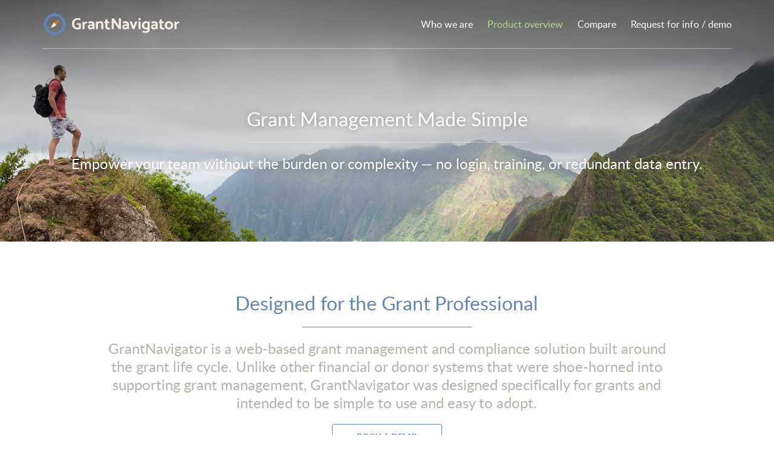

--- FILE ---
content_type: text/html; charset=utf-8
request_url: https://www.grantnavigator.com/overview
body_size: 4127
content:
<!DOCTYPE html>

<html lang="en">
  <head>
    <meta name="viewport" content="width=device-width, initial-scale=1, minimum-scale=1, maximum-scale=2">
    <title>GrantNavigator - Innovative Solutions For Grant Recipients</title>
    <meta name="csrf-param" content="authenticity_token" />
<meta name="csrf-token" content="szcMskJ1ib9X_07z4-V6ixpwzl09P0dqRlDbfdZvWWM-oCcqjHzHYHG9TroHwH-031MCdJtO6NxewT56eD1bJA" />
    
    <link rel="icon" type="image/x-icon" href="/assets/favicon-b130efeb2d29cf617bb91cad5af39e55e133ec757a78020e753195acad68344f.ico" />
    <link rel="stylesheet" href="/assets/application-ba3a77b223077e949d016d3b019f20ceefe49411faae2c698419e8753c4a48e4.css" media="all" />
    <script src="/assets/application-fe69a124e42b3d7c1dd048a6f1b103c2cf882914bec26bcf0261314588462f7e.js" defer="defer"></script>
  </head>

  <body>
    <div class="hero__image hero__image--overview"></div>

<header class="hero hero--overview">
  <div class="container">
    <nav class="navbar">
      <a href="/">
        <img class="navbar__logo" height="40" src="/assets/grant_navigator_logo-5d940a7fa6d520c571996e5d66eb48c86c956e9f5e5a043d67e71df4427a70d6.svg" />
</a>      <input class="hidden" id="mobile-menu" type="checkbox" />
      <label class="navbar__mobile" for="mobile-menu"></label>
      <ul class="navbar__menu">
        <li class=""><a class="navbar__link" href="/about">Who we are</a></li>
        <li class="active"><a class="navbar__link" href="/overview">Product overview</a></li>
        <li class=""><a class="navbar__link" href="/compare">Compare</a></li>
        <li class=""><a class="navbar__link" href="/request_info">Request for info / demo</a></li>
      </ul>
    </nav>
  </div>

    <div class="hero__content">
    <div class="container">
      <div class="hero__copy">
        <h1>
          <span class="border-bottom">Grant Management Made Simple</span>
        </h1>
        <h2>Empower your team without the burden or complexity &mdash; no login, training, or redundant data entry.</h2>
      </div>
    </div>
  </div>

</header>


    <main class="page">
      

<section class="section section--copy container">
  <div class="row">
    <article class="col-sm-10 col-sm-offset-1">
      <header>
        <h1 class="section__header">Designed for the Grant Professional</h1>
        <hr />
        <h2 class="section__subheader">GrantNavigator is a web-based grant management and compliance solution built around the grant life cycle. Unlike other financial or donor systems that were shoe-horned into supporting grant management, GrantNavigator was designed specifically for grants and intended to be simple to use and easy to adopt.</h2>
      </header>
      <a class="btn btn--large btn--primary--bordered" href="/request_info">Book a demo</a>
      <p>&nbsp;</p>
    </article>
    <article class="col-sm-10 col-sm-offset-1">
      <header>
        <h3 class="section__header">Which version is right for you?</h3>
        <hr />
        <p class="section__subheader">GrantNavigator has been designed to be scalable in both functionality and price to meet the needs and the budget constraints of any organization.</p>
      </header>
    </article>
  </div>
  <div class="flexbox">
    <article class="col-md-6 comparison comparison--express">
      <h3 class="comparison__header">Express</h3>
      <div class="comparison__subheader">Complete solution for smaller organizations and tighter budgets</div>
      <div class="comparison__description">Express is ideal for smaller organizations with limited grant staff and a tighter budget looking for an affordable but comprehensive solution for the full grant life cycle.</div>
      <a class="btn btn--primary--bordered" href="/compare">Compare</a>
    </article>
    <article class="col-md-6 comparison comparison--premium">
      <h3 class="comparison__header">Premium</h3>
      <div class="comparison__subheader">The power of Express plus easy-to-use configuration tools</div>
      <div class="comparison__description">The full power of Express with the addition of simple configuration tools to make GrantNavigator your management system. Premium is popular with larger, decentralized organizations struggling to drive management and compliance efforts.</div>
      <a class="btn btn--primary--bordered" href="/compare">Compare</a>
    </article>
  </div>
</section>
<section class="section section--copy container">
  <div class="row">
    <header class="col-sm-10 col-sm-offset-1">
      <h1 class="section__header">Common questions</h1>
      <hr />
      <h2 class="section__subheader">The stuff that you’ve been asking about</h2>
    </header>
  </div>
  <div class="row faq">
    <div class="col-sm-6 col-sm-offset-3 col-md-5 col-md-offset-4">
      <article>
        <input class="faq__checkbox" id="faq-1" type="checkbox" />
        <label class="faq__header icon--chevron-down" for="faq-1">Do we really need a grant management system?</label>
        <div class="faq__content">The short answer... it depends. If you’re managing less than a handful of grants, most of which are not Federal or State programs, and have never had a problem during a compliance audit, the best answer for you may in fact be a simple home grown Access database or creative combination of Excel and some shared directories. And it’s not uncommon for us to recommend just that to a prospect asking this question. But as grant volume increases, compliance requirements become more involved, and the penalties for mismanagement become more severe, internal controls become critical... both to your organization and to the agencies weighing your grants applications and reviewing your annual audits. GrantNavigator offers internal controls & credibility in a simple and affordable platform.
        </div>
      </article>
      <article>
        <input class="faq__checkbox" id="faq-2" type="checkbox" />
        <label class="faq__header icon--chevron-down" for="faq-2">Can we afford a grant management system?</label>
        <div class="faq__content">
          In a word... yes. We pride ourselves on our pricing policy. Our pricing philosophy is simple:
          <ul class="list">
            <li>The customer should pay only for what they need, and</li>
            <li>Our pricing should reflect our costs, not “what the customer is willing to pay”.</li>
          </ul>
          Many of our competitors charge based on arbitrary factors such as the dollar value of your grant portfolio, the population of your city, county or college, or other criteria not tied to actual development or hosting costs.. None of these factors impact the cost of designing, delivering or supporting grant software, and we believe they are therefore inappropriate. Your price depends upon the version of the software you need, the number of licenses you need, and the number of grants managed in the system. We offer fixed prices for larger organizations ensuring that costs don’t escalate with higher grant volumes, and we offer lower “per unit” pricing for smaller organizations with smaller needs. Clients are not locked into one model and may move up and down the pricing scale as their needs change over time.
        </div>
      </article>
      <article>
        <input class="faq__checkbox" id="faq-3" type="checkbox" />
        <label class="faq__header icon--chevron-down" for="faq-3">What does a typical GrantNavigator client look like?</label>
        <div class="faq__content">
          AFI’s clients include colleges and private universities, cities and counties, school districts and non-profits. We have small towns and private universities managing only a handful of grants, to the largest colleges in the country managing thousands of grant funded projects. While the system will scale to meet clients all along that spectrum, the typical client is managing between 15 and 40 awarded grants per year, with mix of government and foundation funding. Most have a dedicated Grant Coordinator and are typically coming to us because:
          <ul class="list">
            <li>they’ve outgrown spreadsheets and Access databases</li>
            <li>they’ve experienced negative audit findings and have either returned funding or are concerned about the viability of their future applications without the credibility offered by strong internal controls</li>
            <li>someone is retiring and taking with them most of the institutional knowledge that drove the success of their program, and either the person leaving wants to build a knowledge base, or the incoming person wishes they had one.
            </li>
          </ul>
        </div>
      </article>
      <article>
        <input class="faq__checkbox" id="faq-4" type="checkbox" />
        <label class="faq__header icon--chevron-down" for="faq-4">What is involved in implementation?</label>
        <div class="faq__content">Our implementation process is one of things that truly sets GrantNavigator apart. Account setup and configuration can typically be completed in a matter of minutes. If you’re currently using another database (whether homegrown or purchased) to track your data, then you’re already 90% of the way there. Most programs provide tools for simple data export. Assuming you have access to that data, our staff will manually create your projects and grants in the system, upload your data, and even schedule your remaining reporting deadlines in the system. So when we schedule your training, you’ll be trained in the context of your own data in your fully implemented system, with functional dashboards and available reports on day 1. If it takes a little longer for you to compile that data, no worries. We operate on your timetable, not ours.
        </div>
      </article>
      <article>
        <input class="faq__checkbox" id="faq-5" type="checkbox" />
        <label class="faq__header icon--chevron-down" for="faq-5">Does GrantNavigator track the data we need?</label>
        <div class="faq__content">Again, the simple answer is “yes”. When we first launched back in 2009, this was a harder question to answer. We collected dozens of data values throughout the multiple stages of the grant life cycle. Over the years, new fields were added here and there based on customer demand. Finally, we figured out that the real solution was to allow the client to simply manage those data fields on their own, and we launched Custom Field Management. While this configurability is only available in the Premium version, it essentially allows the client to make the GrantNavigator database whatever they want it to be. Custom Field Management truly makes GrantNavigator YOUR grant management system.</div>
      </article>
    </div>
  </div>
</section>

    </main>

    <footer>
  <div class="footer">
      <div class="footer__cta">
        <div class="footer__borders"></div>
        <article class="container">
          <h1>Would you like to know more?</h1>
          <h3>Schedule an online demonstration so we can show you around.</h3>
          <a class="btn footer__action" href="/request_info">Book a demo</a>
        </article>
        <div class="footer__borders"></div>
      </div>

    <div class="footer__menu">
      <nav class="container footer__container">
        <img class="footer__logo" height="40" src="/assets/grant_navigator_logo_white-683bccfc318b6478e5e444f49c42e22d1328ce144f144df5aa79443ec8c7c68e.svg" />
        <div>
          © 2009-2026 afisystems.com
        </div>
        <ul class="footer__links list--inline">
          <li>
            <a href="/about">Who we are</a>
          </li>
          <li>
            <a href="/overview">Product overview</a>
          </li>
          <li>
            <a href="/compare">Compare</a>
          </li>
          <li>
            <a href="/request_info">Request for info / demo</a>
          </li>
        </ul>
      </nav>
    </div>
  </div>
</footer>

  <script defer src="https://static.cloudflareinsights.com/beacon.min.js/vcd15cbe7772f49c399c6a5babf22c1241717689176015" integrity="sha512-ZpsOmlRQV6y907TI0dKBHq9Md29nnaEIPlkf84rnaERnq6zvWvPUqr2ft8M1aS28oN72PdrCzSjY4U6VaAw1EQ==" data-cf-beacon='{"version":"2024.11.0","token":"e34b940ffa9b4f73ad20744394d3281e","r":1,"server_timing":{"name":{"cfCacheStatus":true,"cfEdge":true,"cfExtPri":true,"cfL4":true,"cfOrigin":true,"cfSpeedBrain":true},"location_startswith":null}}' crossorigin="anonymous"></script>
</body>
</html>


--- FILE ---
content_type: text/css
request_url: https://www.grantnavigator.com/assets/application-ba3a77b223077e949d016d3b019f20ceefe49411faae2c698419e8753c4a48e4.css
body_size: 7671
content:
/*!
 * * Bootstrap v3.3.7 (http://getbootstrap.com)
 * * Copyright 2011-2016 Twitter, Inc.
 * * Licensed under MIT (https://github.com/twbs/bootstrap/blob/master/LICENSE)
 * */
/*!
 * * Generated using the Bootstrap Customizer (http://getbootstrap.com/customize/?id=f428902b10b6efd109d610aad7370a68)
 * * Config saved to config.json and https://gist.github.com/f428902b10b6efd109d610aad7370a68
 * */
/*!
 * * Bootstrap v3.3.7 (http://getbootstrap.com)
 * * Copyright 2011-2016 Twitter, Inc.
 * * Licensed under MIT (https://github.com/twbs/bootstrap/blob/master/LICENSE)
 * */
/*! normalize.css v3.0.3 | MIT License | github.com/necolas/normalize.css */
html {
  font-family: sans-serif;
  -webkit-text-size-adjust: 100%;
     -moz-text-size-adjust: 100%;
          text-size-adjust: 100%;
}

body {
  margin: 0;
}

article,
aside,
details,
figcaption,
figure,
footer,
header,
hgroup,
main,
menu,
nav,
section,
summary {
  display: block;
}

audio,
canvas,
progress,
video {
  display: inline-block;
  vertical-align: baseline;
}

audio:not([controls]) {
  display: none;
  height: 0;
}

[hidden],
template {
  display: none;
}

a {
  background-color: transparent;
}

a:active,
a:hover {
  outline: 0;
}

abbr[title] {
  border-bottom: 1px dotted;
}

b,
strong {
  font-weight: bold;
}

dfn {
  font-style: italic;
}

mark {
  background: #ff0;
  color: #000;
}

small {
  font-size: 80%;
}

sub,
sup {
  font-size: 75%;
  line-height: 0;
  position: relative;
  vertical-align: baseline;
}

sup {
  top: -0.5em;
}

sub {
  bottom: -0.25em;
}

img {
  border: 0;
}

svg:not(:root) {
  overflow: hidden;
}

figure {
  margin: 1em 40px;
}

hr {
  box-sizing: content-box;
  height: 0;
}

pre {
  overflow: auto;
}

code,
kbd,
pre,
samp {
  font-family: monospace, monospace;
  font-size: 1em;
}

button,
input,
optgroup,
select,
textarea {
  color: inherit;
  font: inherit;
  margin: 0;
}

button {
  overflow: visible;
}

button,
select {
  text-transform: none;
}

button,
html input[type=button],
input[type=reset],
input[type=submit] {
  -webkit-appearance: button;
     -moz-appearance: button;
          appearance: button;
  cursor: pointer;
}

button[disabled],
html input[disabled] {
  cursor: default;
}

button::-moz-focus-inner,
input::-moz-focus-inner {
  border: 0;
  padding: 0;
}

input {
  line-height: normal;
}

input[type=checkbox],
input[type=radio] {
  box-sizing: border-box;
  padding: 0;
}

input[type=number]::-webkit-inner-spin-button,
input[type=number]::-webkit-outer-spin-button {
  height: auto;
}

input[type=search] {
  -webkit-appearance: textfield;
     -moz-appearance: textfield;
          appearance: textfield;
  box-sizing: content-box;
}

input[type=search]::-webkit-search-cancel-button,
input[type=search]::-webkit-search-decoration {
  -webkit-appearance: none;
          appearance: none;
}

fieldset {
  border: 1px solid #c0c0c0;
  margin: 0 2px;
  padding: 0.35em 0.625em 0.75em;
}

legend {
  border: 0;
  padding: 0;
}

textarea {
  overflow: auto;
}

optgroup {
  font-weight: bold;
}

table {
  border-collapse: collapse;
  border-spacing: 0;
}

td,
th {
  padding: 0;
}

*,
*:before,
*:after {
  box-sizing: border-box;
}

html {
  font-size: 10px;
  tap-highlight-color: rgba(0, 0, 0, 0);
}

input,
button,
select,
textarea {
  font-family: inherit;
  font-size: inherit;
  line-height: inherit;
}

a {
  color: #337ab7;
  text-decoration: none;
}

a:hover,
a:focus {
  color: #23527c;
  text-decoration: underline;
}

a:focus {
  outline: 5px auto -webkit-focus-ring-color;
  outline-offset: -2px;
}

figure {
  margin: 0;
}

img {
  vertical-align: middle;
}

.img-responsive {
  display: block;
  max-width: 100%;
  height: auto;
}

hr {
  border: 0;
  border-top: 1px solid hsl(214, 35%, 54%);
  margin-bottom: 20px;
  margin-top: 20px;
  max-width: 280px;
}

.sr-only {
  position: absolute;
  width: 1px;
  height: 1px;
  margin: -1px;
  padding: 0;
  overflow: hidden;
  clip: rect(0, 0, 0, 0);
  border: 0;
}

.sr-only-focusable:active,
.sr-only-focusable:focus {
  position: static;
  width: auto;
  height: auto;
  margin: 0;
  overflow: visible;
  clip: auto;
}

[role=button] {
  cursor: pointer;
}

.container {
  margin-right: auto;
  margin-left: auto;
  padding-left: 10px;
  padding-right: 10px;
}

@media (min-width: 768px) {
  .container {
    width: 740px;
  }
}
@media (min-width: 992px) {
  .container {
    width: 960px;
  }
}
@media (min-width: 1200px) {
  .container {
    width: 1160px;
  }
}
.container-fluid {
  margin-right: auto;
  margin-left: auto;
  padding-left: 10px;
  padding-right: 10px;
}

.row {
  margin-left: -10px;
  margin-right: -10px;
}

.col-xs-1, .col-sm-1, .col-md-1, .col-lg-1, .col-xs-2, .col-sm-2, .col-md-2, .col-lg-2, .col-xs-3, .col-sm-3, .col-md-3, .col-lg-3, .col-xs-4, .col-sm-4, .col-md-4, .col-lg-4, .col-xs-5, .col-sm-5, .col-md-5, .col-lg-5, .col-xs-6, .col-sm-6, .col-md-6, .col-lg-6, .col-xs-7, .col-sm-7, .col-md-7, .col-lg-7, .col-xs-8, .col-sm-8, .col-md-8, .col-lg-8, .col-xs-9, .col-sm-9, .col-md-9, .col-lg-9, .col-xs-10, .col-sm-10, .col-md-10, .col-lg-10, .col-xs-11, .col-sm-11, .col-md-11, .col-lg-11, .col-xs-12, .col-sm-12, .col-md-12, .col-lg-12 {
  position: relative;
  min-height: 1px;
  padding-left: 10px;
  padding-right: 10px;
}

.col-xs-1, .col-xs-2, .col-xs-3, .col-xs-4, .col-xs-5, .col-xs-6, .col-xs-7, .col-xs-8, .col-xs-9, .col-xs-10, .col-xs-11, .col-xs-12 {
  float: left;
}

.col-xs-12 {
  width: 100%;
}

.col-xs-11 {
  width: 91.66666667%;
}

.col-xs-10 {
  width: 83.33333333%;
}

.col-xs-9 {
  width: 75%;
}

.col-xs-8 {
  width: 66.66666667%;
}

.col-xs-7 {
  width: 58.33333333%;
}

.col-xs-6 {
  width: 50%;
}

.col-xs-5 {
  width: 41.66666667%;
}

.col-xs-4 {
  width: 33.33333333%;
}

.col-xs-3 {
  width: 25%;
}

.col-xs-2 {
  width: 16.66666667%;
}

.col-xs-1 {
  width: 8.33333333%;
}

.col-xs-pull-12 {
  right: 100%;
}

.col-xs-pull-11 {
  right: 91.66666667%;
}

.col-xs-pull-10 {
  right: 83.33333333%;
}

.col-xs-pull-9 {
  right: 75%;
}

.col-xs-pull-8 {
  right: 66.66666667%;
}

.col-xs-pull-7 {
  right: 58.33333333%;
}

.col-xs-pull-6 {
  right: 50%;
}

.col-xs-pull-5 {
  right: 41.66666667%;
}

.col-xs-pull-4 {
  right: 33.33333333%;
}

.col-xs-pull-3 {
  right: 25%;
}

.col-xs-pull-2 {
  right: 16.66666667%;
}

.col-xs-pull-1 {
  right: 8.33333333%;
}

.col-xs-pull-0 {
  right: auto;
}

.col-xs-push-12 {
  left: 100%;
}

.col-xs-push-11 {
  left: 91.66666667%;
}

.col-xs-push-10 {
  left: 83.33333333%;
}

.col-xs-push-9 {
  left: 75%;
}

.col-xs-push-8 {
  left: 66.66666667%;
}

.col-xs-push-7 {
  left: 58.33333333%;
}

.col-xs-push-6 {
  left: 50%;
}

.col-xs-push-5 {
  left: 41.66666667%;
}

.col-xs-push-4 {
  left: 33.33333333%;
}

.col-xs-push-3 {
  left: 25%;
}

.col-xs-push-2 {
  left: 16.66666667%;
}

.col-xs-push-1 {
  left: 8.33333333%;
}

.col-xs-push-0 {
  left: auto;
}

.col-xs-offset-12 {
  margin-left: 100%;
}

.col-xs-offset-11 {
  margin-left: 91.66666667%;
}

.col-xs-offset-10 {
  margin-left: 83.33333333%;
}

.col-xs-offset-9 {
  margin-left: 75%;
}

.col-xs-offset-8 {
  margin-left: 66.66666667%;
}

.col-xs-offset-7 {
  margin-left: 58.33333333%;
}

.col-xs-offset-6 {
  margin-left: 50%;
}

.col-xs-offset-5 {
  margin-left: 41.66666667%;
}

.col-xs-offset-4 {
  margin-left: 33.33333333%;
}

.col-xs-offset-3 {
  margin-left: 25%;
}

.col-xs-offset-2 {
  margin-left: 16.66666667%;
}

.col-xs-offset-1 {
  margin-left: 8.33333333%;
}

.col-xs-offset-0 {
  margin-left: 0%;
}

@media (min-width: 768px) {
  .col-sm-1, .col-sm-2, .col-sm-3, .col-sm-4, .col-sm-5, .col-sm-6, .col-sm-7, .col-sm-8, .col-sm-9, .col-sm-10, .col-sm-11, .col-sm-12 {
    float: left;
  }
  .col-sm-12 {
    width: 100%;
  }
  .col-sm-11 {
    width: 91.66666667%;
  }
  .col-sm-10 {
    width: 83.33333333%;
  }
  .col-sm-9 {
    width: 75%;
  }
  .col-sm-8 {
    width: 66.66666667%;
  }
  .col-sm-7 {
    width: 58.33333333%;
  }
  .col-sm-6 {
    width: 50%;
  }
  .col-sm-5 {
    width: 41.66666667%;
  }
  .col-sm-4 {
    width: 33.33333333%;
  }
  .col-sm-3 {
    width: 25%;
  }
  .col-sm-2 {
    width: 16.66666667%;
  }
  .col-sm-1 {
    width: 8.33333333%;
  }
  .col-sm-pull-12 {
    right: 100%;
  }
  .col-sm-pull-11 {
    right: 91.66666667%;
  }
  .col-sm-pull-10 {
    right: 83.33333333%;
  }
  .col-sm-pull-9 {
    right: 75%;
  }
  .col-sm-pull-8 {
    right: 66.66666667%;
  }
  .col-sm-pull-7 {
    right: 58.33333333%;
  }
  .col-sm-pull-6 {
    right: 50%;
  }
  .col-sm-pull-5 {
    right: 41.66666667%;
  }
  .col-sm-pull-4 {
    right: 33.33333333%;
  }
  .col-sm-pull-3 {
    right: 25%;
  }
  .col-sm-pull-2 {
    right: 16.66666667%;
  }
  .col-sm-pull-1 {
    right: 8.33333333%;
  }
  .col-sm-pull-0 {
    right: auto;
  }
  .col-sm-push-12 {
    left: 100%;
  }
  .col-sm-push-11 {
    left: 91.66666667%;
  }
  .col-sm-push-10 {
    left: 83.33333333%;
  }
  .col-sm-push-9 {
    left: 75%;
  }
  .col-sm-push-8 {
    left: 66.66666667%;
  }
  .col-sm-push-7 {
    left: 58.33333333%;
  }
  .col-sm-push-6 {
    left: 50%;
  }
  .col-sm-push-5 {
    left: 41.66666667%;
  }
  .col-sm-push-4 {
    left: 33.33333333%;
  }
  .col-sm-push-3 {
    left: 25%;
  }
  .col-sm-push-2 {
    left: 16.66666667%;
  }
  .col-sm-push-1 {
    left: 8.33333333%;
  }
  .col-sm-push-0 {
    left: auto;
  }
  .col-sm-offset-12 {
    margin-left: 100%;
  }
  .col-sm-offset-11 {
    margin-left: 91.66666667%;
  }
  .col-sm-offset-10 {
    margin-left: 83.33333333%;
  }
  .col-sm-offset-9 {
    margin-left: 75%;
  }
  .col-sm-offset-8 {
    margin-left: 66.66666667%;
  }
  .col-sm-offset-7 {
    margin-left: 58.33333333%;
  }
  .col-sm-offset-6 {
    margin-left: 50%;
  }
  .col-sm-offset-5 {
    margin-left: 41.66666667%;
  }
  .col-sm-offset-4 {
    margin-left: 33.33333333%;
  }
  .col-sm-offset-3 {
    margin-left: 25%;
  }
  .col-sm-offset-2 {
    margin-left: 16.66666667%;
  }
  .col-sm-offset-1 {
    margin-left: 8.33333333%;
  }
  .col-sm-offset-0 {
    margin-left: 0%;
  }
}
@media (min-width: 992px) {
  .col-md-1, .col-md-2, .col-md-3, .col-md-4, .col-md-5, .col-md-6, .col-md-7, .col-md-8, .col-md-9, .col-md-10, .col-md-11, .col-md-12 {
    float: left;
  }
  .col-md-12 {
    width: 100%;
  }
  .col-md-11 {
    width: 91.66666667%;
  }
  .col-md-10 {
    width: 83.33333333%;
  }
  .col-md-9 {
    width: 75%;
  }
  .col-md-8 {
    width: 66.66666667%;
  }
  .col-md-7 {
    width: 58.33333333%;
  }
  .col-md-6 {
    width: 50%;
  }
  .col-md-5 {
    width: 41.66666667%;
  }
  .col-md-4 {
    width: 33.33333333%;
  }
  .col-md-3 {
    width: 25%;
  }
  .col-md-2 {
    width: 16.66666667%;
  }
  .col-md-1 {
    width: 8.33333333%;
  }
  .col-md-pull-12 {
    right: 100%;
  }
  .col-md-pull-11 {
    right: 91.66666667%;
  }
  .col-md-pull-10 {
    right: 83.33333333%;
  }
  .col-md-pull-9 {
    right: 75%;
  }
  .col-md-pull-8 {
    right: 66.66666667%;
  }
  .col-md-pull-7 {
    right: 58.33333333%;
  }
  .col-md-pull-6 {
    right: 50%;
  }
  .col-md-pull-5 {
    right: 41.66666667%;
  }
  .col-md-pull-4 {
    right: 33.33333333%;
  }
  .col-md-pull-3 {
    right: 25%;
  }
  .col-md-pull-2 {
    right: 16.66666667%;
  }
  .col-md-pull-1 {
    right: 8.33333333%;
  }
  .col-md-pull-0 {
    right: auto;
  }
  .col-md-push-12 {
    left: 100%;
  }
  .col-md-push-11 {
    left: 91.66666667%;
  }
  .col-md-push-10 {
    left: 83.33333333%;
  }
  .col-md-push-9 {
    left: 75%;
  }
  .col-md-push-8 {
    left: 66.66666667%;
  }
  .col-md-push-7 {
    left: 58.33333333%;
  }
  .col-md-push-6 {
    left: 50%;
  }
  .col-md-push-5 {
    left: 41.66666667%;
  }
  .col-md-push-4 {
    left: 33.33333333%;
  }
  .col-md-push-3 {
    left: 25%;
  }
  .col-md-push-2 {
    left: 16.66666667%;
  }
  .col-md-push-1 {
    left: 8.33333333%;
  }
  .col-md-push-0 {
    left: auto;
  }
  .col-md-offset-12 {
    margin-left: 100%;
  }
  .col-md-offset-11 {
    margin-left: 91.66666667%;
  }
  .col-md-offset-10 {
    margin-left: 83.33333333%;
  }
  .col-md-offset-9 {
    margin-left: 75%;
  }
  .col-md-offset-8 {
    margin-left: 66.66666667%;
  }
  .col-md-offset-7 {
    margin-left: 58.33333333%;
  }
  .col-md-offset-6 {
    margin-left: 50%;
  }
  .col-md-offset-5 {
    margin-left: 41.66666667%;
  }
  .col-md-offset-4 {
    margin-left: 33.33333333%;
  }
  .col-md-offset-3 {
    margin-left: 25%;
  }
  .col-md-offset-2 {
    margin-left: 16.66666667%;
  }
  .col-md-offset-1 {
    margin-left: 8.33333333%;
  }
  .col-md-offset-0 {
    margin-left: 0%;
  }
}
@media (min-width: 1200px) {
  .col-lg-1, .col-lg-2, .col-lg-3, .col-lg-4, .col-lg-5, .col-lg-6, .col-lg-7, .col-lg-8, .col-lg-9, .col-lg-10, .col-lg-11, .col-lg-12 {
    float: left;
  }
  .col-lg-12 {
    width: 100%;
  }
  .col-lg-11 {
    width: 91.66666667%;
  }
  .col-lg-10 {
    width: 83.33333333%;
  }
  .col-lg-9 {
    width: 75%;
  }
  .col-lg-8 {
    width: 66.66666667%;
  }
  .col-lg-7 {
    width: 58.33333333%;
  }
  .col-lg-6 {
    width: 50%;
  }
  .col-lg-5 {
    width: 41.66666667%;
  }
  .col-lg-4 {
    width: 33.33333333%;
  }
  .col-lg-3 {
    width: 25%;
  }
  .col-lg-2 {
    width: 16.66666667%;
  }
  .col-lg-1 {
    width: 8.33333333%;
  }
  .col-lg-pull-12 {
    right: 100%;
  }
  .col-lg-pull-11 {
    right: 91.66666667%;
  }
  .col-lg-pull-10 {
    right: 83.33333333%;
  }
  .col-lg-pull-9 {
    right: 75%;
  }
  .col-lg-pull-8 {
    right: 66.66666667%;
  }
  .col-lg-pull-7 {
    right: 58.33333333%;
  }
  .col-lg-pull-6 {
    right: 50%;
  }
  .col-lg-pull-5 {
    right: 41.66666667%;
  }
  .col-lg-pull-4 {
    right: 33.33333333%;
  }
  .col-lg-pull-3 {
    right: 25%;
  }
  .col-lg-pull-2 {
    right: 16.66666667%;
  }
  .col-lg-pull-1 {
    right: 8.33333333%;
  }
  .col-lg-pull-0 {
    right: auto;
  }
  .col-lg-push-12 {
    left: 100%;
  }
  .col-lg-push-11 {
    left: 91.66666667%;
  }
  .col-lg-push-10 {
    left: 83.33333333%;
  }
  .col-lg-push-9 {
    left: 75%;
  }
  .col-lg-push-8 {
    left: 66.66666667%;
  }
  .col-lg-push-7 {
    left: 58.33333333%;
  }
  .col-lg-push-6 {
    left: 50%;
  }
  .col-lg-push-5 {
    left: 41.66666667%;
  }
  .col-lg-push-4 {
    left: 33.33333333%;
  }
  .col-lg-push-3 {
    left: 25%;
  }
  .col-lg-push-2 {
    left: 16.66666667%;
  }
  .col-lg-push-1 {
    left: 8.33333333%;
  }
  .col-lg-push-0 {
    left: auto;
  }
  .col-lg-offset-12 {
    margin-left: 100%;
  }
  .col-lg-offset-11 {
    margin-left: 91.66666667%;
  }
  .col-lg-offset-10 {
    margin-left: 83.33333333%;
  }
  .col-lg-offset-9 {
    margin-left: 75%;
  }
  .col-lg-offset-8 {
    margin-left: 66.66666667%;
  }
  .col-lg-offset-7 {
    margin-left: 58.33333333%;
  }
  .col-lg-offset-6 {
    margin-left: 50%;
  }
  .col-lg-offset-5 {
    margin-left: 41.66666667%;
  }
  .col-lg-offset-4 {
    margin-left: 33.33333333%;
  }
  .col-lg-offset-3 {
    margin-left: 25%;
  }
  .col-lg-offset-2 {
    margin-left: 16.66666667%;
  }
  .col-lg-offset-1 {
    margin-left: 8.33333333%;
  }
  .col-lg-offset-0 {
    margin-left: 0%;
  }
}
.clearfix:before,
.clearfix:after,
.container:before,
.container:after,
.container-fluid:before,
.container-fluid:after,
.row:before,
.row:after {
  content: " ";
  display: table;
}

.clearfix:after,
.container:after,
.container-fluid:after,
.row:after {
  clear: both;
}

.center-block {
  display: block;
  margin-left: auto;
  margin-right: auto;
}

.pull-right {
  float: right !important;
}

.pull-left {
  float: left !important;
}

.hide {
  display: none !important;
}

.show {
  display: block !important;
}

.invisible {
  visibility: hidden;
}

.text-hide {
  font: 0/0 a;
  color: transparent;
  text-shadow: none;
  background-color: transparent;
  border: 0;
}

.hidden {
  display: none !important;
}

.affix {
  position: fixed;
}

body {
  -webkit-font-smoothing: antialiased;
  -moz-font-smoothing: antialiased;
  background-color: #ffffff;
  color: hsl(5, 18%, 14%);
  font-family: Lato, "Helvetica Neue", Helvetica, Arial, sans-serif;
  font-size: 16px;
  line-height: 1.25;
}

ul {
  margin: 0;
  padding: 0;
}

.list {
  margin-bottom: 10px;
  margin-top: 10px;
  padding-left: 40px;
}

.list--inline li {
  display: inline-block;
  margin-right: 20px;
}
.list--inline li:last-child {
  margin-right: 0;
}

a:focus,
a:hover {
  cursor: pointer;
  text-decoration: none;
}

img {
  max-width: 100%;
}

.page {
  background-color: #ffffff;
  border: 1px solid #ffffff;
  display: block;
}

@media (max-width: 767px) {
  .container {
    width: 100%;
  }
}
@font-face {
  src: url(/assets/lato-regular-webfont-6c4497d72c0e37c56091af73c0b1ae1414494b9a8aed157e4c6fd75d10b6e31e.woff2) format("woff2"), url(/assets/lato-regular-webfont-8d5a15153ca8a9b5830e320a753c15a97d84792c324485a3ed29c323958c791f.woff) format("woff");
  font-family: "Lato";
  font-style: normal;
  font-weight: 500;
}
@font-face {
  src: url(/assets/lato-bold-webfont-3236f8fa22cbf7b87ab9a5b7da6ca87384636f740b5fc66700eb71aa1125ce53.woff2) format("woff2"), url(/assets/lato-bold-webfont-b8f751198ce8f0f9f23e9c33304e9347c5dd081d07a6daa7b4d993e9bed09a55.woff) format("woff");
  font-family: "Lato";
  font-style: normal;
  font-weight: 700;
}
@font-face {
  src: url(/assets/lato-light-webfont-52837db36b15f363a3f8b4ec7bec0c265bbb7ff3831c8d7168684ab2949512ef.woff2) format("woff2"), url(/assets/lato-light-webfont-d5c1b88fe75eaca04cafe22b8190e5ab32a154553153139ba13cdf30139b3895.woff) format("woff");
  font-family: "Lato";
  font-style: normal;
  font-weight: 300;
}
.border-bottom {
  border-bottom: 1px solid rgba(255, 255, 255, 0.4);
  display: inline-block;
  padding-bottom: 19px;
}

.flexbox {
  display: flex;
  flex-wrap: wrap;
}

.placeholder {
  color: hsl(10, 61%, 61%) !important;
}

.text-center {
  text-align: center !important;
}

@font-face {
  font-family: "grant-icons";
  src: url(/assets/grant-icons-82d65c8b64427a0d1f1bad8d66f7393a5f0427140dfb5b0a871b4658d85732b5.woff2) format("woff2"), url(/assets/grant-icons-7abda601da4e7c6fe1819c0cf04960b196163718950e15a23d9ef36b32743541.woff) format("woff");
  font-weight: normal;
  font-style: normal;
}
[class*=icon--]:before {
  transition-property: color;
  transition-duration: 0.3s;
  transition-timing-function: ease-in-out;
  display: block;
  font-family: "grant-icons";
  font-size: 20px;
  font-style: normal;
  font-variant: normal;
  font-weight: normal;
  text-transform: none;
  line-height: 1;
  speak: none;
  /* Better Font Rendering =========== */
  -webkit-font-smoothing: antialiased;
  -moz-font-smoothing: antialiased;
}

.icon--aim:before {
  content: "\e870";
}

.icon--arrow-down:before {
  content: "\e942";
}

.icon--check:before,
.checkbox input:checked + label:after {
  content: "\e934";
}

.icon--chevron-down:before {
  content: "\e963";
}

.icon--chevron-left:before {
  content: "\e93b";
}

.icon--chevron-right:before {
  content: "\e93c";
}

.icon--chip:before {
  content: "\e7d4";
}

.icon--city:before {
  content: "\e60b";
}

.icon--close:before,
#mobile-menu:checked ~ .navbar__mobile:before {
  content: "\e92a";
}

.icon--compass:before {
  content: "\e780";
}

.icon--desktop:before {
  content: "\e7af";
}

.icon--equalizer:before {
  content: "\e6f3";
}

.icon--heart:before {
  content: "\e68c";
}

.icon--map:before {
  content: "\e782";
}

.icon--menu:before,
.navbar__mobile:before {
  content: "\e92b";
}

.icon--puzzle:before {
  content: "\e877";
}

.icon--scale:before {
  content: "\e736";
}

.icon--server:before {
  content: "\e667";
}

.icon--wallet:before {
  content: "\e758";
}

h1, .h1 {
  font-size: 32px;
  line-height: 40px;
}

h2, .h2 {
  font-size: 24px;
  line-height: 30px;
}

h3, .h3 {
  font-size: 20px;
  line-height: 20px;
}

h1, .h1,
h2, .h2,
h3, .h3 {
  font-weight: 500;
  margin-bottom: 20px;
  margin-top: 20px;
}

.btn {
  transition-property: background-color, border, color;
  transition-duration: 0.3s;
  transition-timing-function: ease-in-out;
  border: none;
  border-radius: 3px;
  display: inline-block;
  font-size: 12px;
  font-weight: 700;
  line-height: 40px;
  padding-left: 40px;
  padding-right: 40px;
  text-transform: uppercase;
}
.btn:focus {
  outline: none;
}
.btn--success {
  background-color: hsl(87, 50%, 70%);
  color: hsl(5, 18%, 14%);
}
.btn--success:hover {
  background-color: rgba(133.875, 191.25, 63.75, 0.8);
  color: hsl(5, 18%, 14%);
}
.btn--success--bordered {
  border: 1px solid;
  color: hsl(87, 50%, 70%);
  line-height: 38px;
}
.btn--success--bordered:hover {
  color: hsl(87, 50%, 50%);
}
.btn--primary--bordered {
  border: 1px solid;
  color: hsl(214, 35%, 54%);
  line-height: 38px;
}
.btn--primary--bordered:hover {
  background-color: rgba(255, 255, 255, 0.8);
  color: hsl(214, 35%, 44%);
}
.btn--bordered {
  border: 1px solid;
  color: #ffffff;
  line-height: 38px;
}
.btn--bordered:hover {
  background-color: rgba(72.93, 106.964, 151.47, 0.8);
  border-color: hsl(214, 35%, 44%);
  color: #ffffff;
}
.btn--large {
  font-size: 14px;
  line-height: 40px;
}

.comparison {
  align-items: flex-start;
  background-color: hsl(44, 37%, 92%);
  background-position: bottom right;
  background-repeat: no-repeat;
  border-right: 1px solid #ffffff;
  border-top: 1px solid #ffffff;
  display: flex;
  flex-direction: column;
  padding: 40px;
  text-align: left;
}
.comparison__header {
  color: hsl(214, 35%, 54%);
  font-weight: 700;
  margin-top: 0;
  text-transform: uppercase;
}
.comparison__subheader {
  font-weight: 700;
  margin-bottom: 20px;
}
.comparison__description {
  margin-bottom: auto;
  padding-bottom: 20px;
  padding-right: 20px;
}
.comparison__description li {
  list-style-type: none;
  padding-bottom: 10px;
}
.comparison--express {
  background-color: hsl(44, 37%, 94.5%);
  background-image: url(/assets/bg-express-b52db1562451fa895f6c047afdff7c857ea5e7d579bdc41ad2f23f2c0ed466d0.png);
}
.comparison--premium {
  background-image: url(/assets/bg-premium-87029c57d6ea928e372aee8e6f2ea64be04207e35aa295930197d2b180848adf.png);
}
.comparison__references {
  font-size: 14px;
  margin-top: 10px;
  text-align: left;
}

@media (min-width: 992px) {
  .comparison {
    margin-top: 20px;
    padding: 60px;
  }
}
.faq {
  text-align: left;
}
.faq__header {
  transition-property: color;
  transition-duration: 0.3s;
  transition-timing-function: ease-in-out;
  align-items: center;
  cursor: pointer;
  display: flex;
  font-weight: 700;
  margin-bottom: 10px;
  margin-top: 20px;
}
.faq__header:before {
  transition-property: color, transform;
  transition-duration: 0.3s;
  transition-timing-function: ease-in-out;
  color: hsl(44, 7%, 69%);
  order: 1;
  padding-left: 5px;
}
.faq__header:hover:before {
  color: hsl(87, 50%, 50%);
}
.faq__header--center {
  justify-content: center;
}
.faq__content {
  transition-property: max-height;
  transition-duration: 0.3s;
  transition-timing-function: ease-in-out;
  margin-bottom: 20px;
  max-height: 0;
  overflow: hidden;
  will-change: transform;
}
.faq__checkbox {
  display: none;
}
.faq__checkbox:checked + .faq__header {
  color: hsl(87, 50%, 70%);
}
.faq__checkbox:checked + .faq__header:before {
  color: hsl(87, 50%, 50%);
  transform: scaleY(-1);
}
.faq__checkbox:checked + .faq__header + .faq__content {
  max-height: 500px;
}
.faq__checkbox:checked + .faq__header + .faq__content--tall {
  max-height: 1500px;
}

@media (min-width: 768px) {
  .faq__column {
    padding: 0 40px;
  }
}
.features {
  direction: rtl;
  margin-top: 40px;
  position: relative;
  table-layout: fixed;
  width: 100%;
}
.features th.features__label,
.features td.features__label {
  border-bottom: none;
  font-weight: 700;
  padding-right: 20px;
  text-align: right;
  width: 46%;
}
.features th.features__label:hover,
.features td.features__label:hover {
  color: hsl(214, 35%, 54%);
}
.features th:nth-child(2),
.features td:nth-child(2) {
  background-color: hsl(44, 37%, 94.5%);
  width: 25%;
}
.features th:nth-child(1),
.features td:nth-child(1) {
  background-color: hsl(44, 37%, 92%);
  width: 25%;
}
.features td {
  border-bottom: 1px solid transparent;
  padding: 10px 0;
  width: 25%;
}
.features td:hover ~ .features__label {
  color: hsl(214, 35%, 54%);
}
.features tr:hover td {
  border-bottom-color: rgba(96.645, 132.226, 178.755, 0.5);
}
.features__labels {
  font-weight: 700;
  margin-top: 80px;
  padding-right: 20px;
  text-align: right;
}
.features__header {
  color: hsl(214, 35%, 54%);
  font-size: 10px;
  font-weight: 700;
  padding: 20px 0 10px;
  text-transform: uppercase;
}
.features__yes:before {
  color: hsl(87, 50%, 50%);
  font-weight: 700;
  line-height: inherit;
}
.features__spacer td {
  border-bottom: none;
  padding-top: 0;
}
.features--express:before {
  background-color: hsl(44, 37%, 94.5%);
  border: 1px solid #ffffff;
  bottom: -10px;
  box-shadow: 0 0 10px rgba(42.126, 30.345, 29.274, 0.15);
  content: "";
  left: 0;
  position: absolute;
  right: 0;
  top: -10px;
  z-index: -1;
}

@media (min-width: 768px) {
  .features__header {
    font-size: inherit;
  }
}
footer {
  background-color: #ffffff;
}

.footer {
  background-image: url(/assets/bg-footer-88d349fd56d7871db2466580a43f05ab52016e33498b053ffe182eaff0632ef9.jpg);
  background-position: top center;
  background-repeat: no-repeat;
  background-size: cover;
  display: flex;
  flex-direction: column;
  justify-content: flex-end;
  min-height: 420px;
}
.footer__cta {
  align-items: flex-end;
  display: flex;
}
.footer__cta .container {
  background-color: rgba(96.645, 132.226, 178.755, 0.8);
  color: #ffffff;
  padding: 20px 20px 40px;
  text-align: center;
}
.footer__borders {
  background-color: rgba(42.126, 30.345, 29.274, 0.8);
  flex: 1 1 auto;
  height: 40px;
}
.footer__action {
  transition-property: background-color;
  transition-duration: 0.3s;
  transition-timing-function: ease-in-out;
  background-color: #ffffff;
  color: hsl(214, 35%, 54%);
  margin-top: 10px;
}
.footer__action:hover {
  background-color: hsl(214, 35%, 54%);
  color: #ffffff;
}
.footer__menu {
  background-color: rgba(42.126, 30.345, 29.274, 0.8);
  color: hsl(44, 7%, 69%);
  font-size: 14px;
  line-height: 40px;
  padding: 20px 20px 10px;
}
.footer__logo {
  height: 40px;
  margin-bottom: 10px;
}
.footer__links {
  margin-left: auto;
}
.footer__links a {
  transition-property: color;
  transition-duration: 0.3s;
  transition-timing-function: ease-in-out;
  color: #ffffff;
}
.footer__links a:hover {
  color: hsl(87, 50%, 70%);
}

@media (min-width: 768px) {
  .footer {
    -webkit-mask-image: url(/assets/bg-footer-mask-9726cb351b1436e51243a1374e24fae7d618d67144d1de8555b77fd37ab56515.png);
    mask-image: url(/assets/bg-footer-mask-9726cb351b1436e51243a1374e24fae7d618d67144d1de8555b77fd37ab56515.png);
    -webkit-mask-position: top center;
    mask-position: top center;
    -webkit-mask-size: cover;
    mask-size: cover;
  }
  .footer__container {
    display: flex;
    flex-wrap: wrap;
  }
  .footer__container > *:not(:last-child) {
    margin-right: 10px;
  }
}
textarea.text, select.select, input.string {
  transition-property: border;
  transition-duration: 0.3s;
  transition-timing-function: ease-in-out;
}
textarea.text:hover, select.select:hover, input.string:hover {
  border-color: hsl(214, 35%, 54%);
}
textarea.text:focus, select.select:focus, input.string:focus {
  border-color: hsl(87, 50%, 70%);
  outline: none;
}

input.string {
  border: none;
  border-bottom: 1px solid hsl(44, 7%, 69%);
  border-radius: 0;
  height: 40px;
  padding: 5px;
}
input.string::-moz-placeholder {
  color: hsl(44, 7%, 69%);
  opacity: 1;
}
input.string::placeholder {
  color: hsl(44, 7%, 69%);
  opacity: 1;
}

.radio,
.checkbox {
  display: block;
  margin-bottom: 10px;
  padding-left: 30px;
  position: relative;
  text-align: left;
}
.radio input,
.checkbox input {
  display: none;
}
.radio label,
.checkbox label {
  cursor: pointer;
  display: inline-block;
  margin-bottom: 0 !important;
  padding-right: 0 !important;
}
.radio label:before,
.checkbox label:before {
  content: "";
  height: 20px;
  left: 0;
  margin-top: -10px;
  position: absolute;
  top: 50%;
  width: 20px;
}
.radio:last-child,
.checkbox:last-child {
  margin-bottom: 0;
}

.radio label:before {
  background-color: hsl(44, 7%, 94%);
  border: 3px solid hsl(87, 50%, 70%);
  border-radius: 50%;
}
.radio input:checked + label:before {
  background-color: hsl(87, 50%, 70%);
}

.checkbox label:before {
  background-color: hsl(44, 7%, 94%);
  border-radius: 5px;
}
.checkbox label:after {
  transition-property: color;
  transition-duration: 0.3s;
  transition-timing-function: ease-in-out;
  display: block;
  font-family: "grant-icons";
  font-size: 20px;
  font-style: normal;
  font-variant: normal;
  font-weight: normal;
  text-transform: none;
  line-height: 1;
  speak: none;
  /* Better Font Rendering =========== */
  -webkit-font-smoothing: antialiased;
  -moz-font-smoothing: antialiased;
  color: hsl(87, 50%, 50%);
  font-weight: 700;
  left: 3px;
  margin-top: -1px;
  position: absolute;
  top: 50%;
  transform: translateY(-50%);
}
select.select {
  background-color: transparent;
  border: none;
  border-bottom: 1px solid hsl(44, 7%, 69%);
  border-radius: 0;
  cursor: pointer;
  height: 40px;
}
@supports ((-webkit-appearance: none) or (-moz-appearance: none) or (appearance: none)) {
  select.select {
    -webkit-appearance: none;
       -moz-appearance: none;
            appearance: none;
    padding-right: 30px;
  }
}

@supports ((-webkit-appearance: none) or (-moz-appearance: none) or (appearance: none)) {
  div.select {
    position: relative;
  }
  div.select:before {
    transition-property: color;
    transition-duration: 0.3s;
    transition-timing-function: ease-in-out;
    display: block;
    font-family: "grant-icons";
    font-size: 20px;
    font-style: normal;
    font-variant: normal;
    font-weight: normal;
    text-transform: none;
    line-height: 1;
    speak: none;
    /* Better Font Rendering =========== */
    -webkit-font-smoothing: antialiased;
    -moz-font-smoothing: antialiased;
    color: hsl(44, 7%, 69%);
    content: "\e963";
    pointer-events: none;
    position: absolute;
    right: 0;
    top: 10px;
  }
}

textarea.text {
  -webkit-appearance: none;
     -moz-appearance: none;
          appearance: none;
  border: 1px solid hsl(44, 7%, 69%);
  border-radius: 0;
  font-family: Lato, "Helvetica Neue", Helvetica, Arial, sans-serif;
  min-height: 52px;
  padding: 5px;
  resize: none;
  width: 100%;
}

.textarea__wrapper {
  text-align: left;
}

.submit {
  margin-top: 20px;
  text-align: center;
}

abbr[title=required] {
  display: none;
}

.field_with_errors {
  padding-bottom: 20px;
  position: relative;
}
.field_with_errors .error {
  bottom: 0;
  position: absolute;
  right: 0;
}
.field_with_errors input.string,
.field_with_errors select.select {
  border-bottom-color: hsl(10, 61%, 61%);
}

.input-demo {
  display: flex;
  justify-content: flex-end;
}
.input-demo .checkbox {
  margin-bottom: 20px;
  width: calc(50% + 240px);
}

.error {
  color: hsl(10, 61%, 61%);
  font-size: 12px;
  font-weight: 700;
  text-align: left;
  text-transform: uppercase;
  margin: 5px auto 0;
  width: 200px;
}

.success-message {
  background-color: hsl(87, 50%, 70%);
  display: inline-block;
  margin-top: 40px;
  padding: 20px;
}

.g-recaptcha > div {
  margin: 0 auto;
}

@media (min-width: 768px) {
  .textarea__wrapper {
    display: flex;
    justify-content: flex-end;
  }
}
.hero {
  display: flex;
  flex-direction: column;
  min-height: 400px;
  position: relative;
  text-align: center;
}
.hero__content {
  color: #ffffff;
  margin-bottom: auto;
  margin-top: auto;
}
.hero__copy {
  margin-bottom: 40px;
  text-shadow: 0 0 10px rgba(42.126, 30.345, 29.274, 0.35);
}
.hero__next {
  transition-property: background-color;
  transition-duration: 0.3s;
  transition-timing-function: ease-in-out;
  background: hsl(87, 50%, 70%);
  border-radius: 50%;
  color: #ffffff;
  cursor: pointer;
  margin: 0 auto 20px;
  padding: 10px;
  text-align: center;
  width: 40px;
}
.hero__next:before {
  font-weight: 700;
}
.hero__next:hover {
  background-color: rgba(133.875, 191.25, 63.75, 0.8);
}
.hero__actions .btn {
  margin: 0 10px 20px;
}
.hero--home {
  min-height: 100vh;
}
.hero__image {
  background-position: center;
  background-repeat: no-repeat;
  background-size: cover;
  content: "";
  left: 0;
  min-height: 500px;
  position: fixed;
  right: 0;
  top: 0;
  z-index: -1;
}
.hero__image--home {
  background-color: #2e3725;
  background-image: linear-gradient(to bottom, rgba(0, 0, 0, 0.5) 0%, rgba(0, 0, 0, 0) 50%), url(/assets/bg-homepage-header-acfc230b0d2394da0fced828e3007ca49f823fdcac3e3743fb5c6c56c10c098a.jpg), url(/assets/bg-homepage-header-s-3da64fa6c707566ddd0b8c1984418c9b191b6dde0ba037241b25759ec0f8640d.jpg);
  height: 100vh;
}
.hero__image--overview {
  background-color: #b3b6b0;
  background-image: linear-gradient(to bottom, rgba(0, 0, 0, 0.5) 0%, rgba(0, 0, 0, 0) 75%), url(/assets/bg-overview-header-4a33a25ab8cf7e64ea7901c4b422e94006407287a89ef70e5a0d218cc6c2c15b.jpg), url(/assets/bg-overview-header-s-a2f356f583a124b351ca62a6531053d48080d33e02449ada7948be9e5f2a9155.jpg);
  background-position: right;
}
.hero__image--about {
  background-color: #594b35;
  background-image: linear-gradient(to bottom, rgba(0, 0, 0, 0.5) 0%, rgba(0, 0, 0, 0) 75%), url(/assets/bg-about-header-c74c7e6b8a76f0ecdf58a0b2934c267803855c556d29ff98f999e9532e28e59f.jpg), url(/assets/bg-about-header-s-4ea8d9d7733642eca871452942689660fbf98db8baa56e63aa65f08b6c75a5d4.jpg);
}
.hero__image--compare {
  background-color: #565a50;
  background-image: linear-gradient(to bottom, rgba(0, 0, 0, 0.5) 0%, rgba(0, 0, 0, 0) 75%), url(/assets/bg-compare-header-ef572d3771089dc33fdb017f39cffe251228185a4145ef028d51b5aaabd9855e.jpg), url(/assets/bg-compare-header-s-d4895e7a1f0bc9431920586e007735ac126f8b0c61ca4620b71aae3e4e554b98.jpg);
}
.hero__image--request_info_create, .hero__image--request_info_get {
  background-color: #393b34;
  background-image: linear-gradient(to bottom, rgba(0, 0, 0, 0.5) 0%, rgba(0, 0, 0, 0) 75%), url(/assets/bg-request-header-2cb9398ce9b984e73d56a4ec56c7ddb91e4cf9f63408f726547b70c73bc18397.jpg), url(/assets/bg-request-header-s-1c3135a7d2fa69864073f529735cc5295488c34fe4797938dae6dfccedea62f5.jpg);
}

@media (min-width: 768px) {
  .hero--home {
    text-align: left;
  }
  .hero__image {
    min-height: 400px;
  }
  .hero__image--overview {
    background-position: center;
  }
  .hero__actions:after {
    clear: both;
    content: "";
    display: block;
  }
  .hero__actions .btn {
    float: left;
    margin-left: 0;
    margin-right: 20px;
  }
  .hero__actions .btn:last-child {
    margin-right: 0;
  }
}
.navbar {
  border-bottom: 1px solid rgba(255, 255, 255, 0.4);
  padding: 20px 0;
}
.navbar:after {
  clear: both;
  content: "";
  display: block;
}
.navbar__logo {
  float: left;
  height: 40px;
}
.navbar__menu {
  transition-property: max-height;
  transition-duration: 0.3s;
  transition-timing-function: ease-in-out;
  clear: both;
  line-height: 40px;
  overflow: hidden;
  max-height: 0;
}
.navbar__menu li {
  display: block;
}
.navbar__mobile {
  color: #ffffff;
  cursor: pointer;
  float: right;
  padding: 10px;
}
.navbar__mobile:before {
  transition-property: color;
  transition-duration: 0.3s;
  transition-timing-function: ease-in-out;
  display: block;
  font-family: "grant-icons";
  font-size: 20px;
  font-style: normal;
  font-variant: normal;
  font-weight: normal;
  text-transform: none;
  line-height: 1;
  speak: none;
  /* Better Font Rendering =========== */
  -webkit-font-smoothing: antialiased;
  -moz-font-smoothing: antialiased;
}
.navbar__link {
  transition-property: color;
  transition-duration: 0.3s;
  transition-timing-function: ease-in-out;
  color: #ffffff;
}
.navbar__link:hover, .navbar__link:focus {
  color: hsl(87, 50%, 70%);
}
.active .navbar__link {
  color: hsl(87, 50%, 70%);
}

#mobile-menu:checked ~ .navbar__menu {
  max-height: 200px;
}

@media (min-width: 992px) {
  .navbar__mobile {
    display: none;
  }
  .navbar__menu {
    clear: none;
    float: right;
    max-height: inherit;
    text-align: right;
  }
  .navbar__menu li {
    display: inline-block;
    margin-left: 20px;
  }
}
.section {
  margin-bottom: 60px;
  margin-top: 60px;
}
.section__header {
  color: hsl(214, 35%, 54%);
  text-align: center;
}
.section__subheader {
  color: hsl(44, 7%, 69%);
  text-align: center;
}
.section__title {
  color: hsl(87, 50%, 70%);
  font-weight: 700;
  text-transform: uppercase;
}
.section__label {
  color: hsl(44, 7%, 69%);
  display: block;
  margin-bottom: 20px;
  text-align: center;
}
.section--copy {
  color: hsl(5, 18%, 14%);
  text-align: center;
}
.section--form input.string,
.section--form select.select {
  flex: 1 0;
  min-width: 0;
}
.section--form label {
  padding-right: 5px;
}
.section--form label.text {
  display: inline-block;
  margin-bottom: 5px;
}
.section--form__item {
  align-items: baseline;
  display: flex;
  flex-wrap: wrap;
  margin-bottom: 20px;
}
.section--form__item.check_boxes {
  display: block;
}
.section--icons {
  color: hsl(5, 18%, 14%);
  position: relative;
  text-align: center;
}
.section--icons [class*=icon--]:before {
  color: hsl(44, 7%, 69%);
  font-size: 40px;
}
.section--icons [class*=col-] {
  margin-bottom: 40px;
  padding-left: 20px;
  padding-right: 20px;
}

@media (min-width: 768px) {
  .section--form__item {
    justify-content: flex-end;
  }
  .section--form__item.radio_buttons:after {
    clear: both;
    content: "";
    display: block;
  }
  .section--form__item .radio {
    float: right;
    width: 230px;
  }
  .section--form label.text {
    margin-bottom: 0;
  }
  .section--form input.string,
  .section--form select.select {
    flex: 0 0 auto;
    width: 200px;
  }
  .section--form textarea.text {
    width: calc(50% + 210px);
  }
}
.carousel {
  margin-bottom: 60px;
  position: relative;
}

.slider__img {
  transition-property: opacity, transform;
  transition-duration: 0.3s;
  transition-timing-function: ease-in-out;
  filter: drop-shadow(20px 20px 0 #ffffff);
  position: relative;
  z-index: 100;
}
.slider__img.switch {
  opacity: 0;
  transform: scaleX(0.5);
}
.slider__content {
  position: relative;
  padding: 40px 40px 0;
}
.slider__content:before {
  border: 20px solid hsl(44, 37%, 92%);
  bottom: -40px;
  content: "";
  display: block;
  left: 10px;
  pointer-events: none;
  position: absolute;
  right: 10px;
  top: -40px;
}
.slider__nav {
  transition-property: background-color, color, outline;
  transition-duration: 0.3s;
  transition-timing-function: ease-in-out;
  background-color: hsl(87, 50%, 70%);
  color: #ffffff;
  cursor: pointer;
  display: block;
  margin-top: -30px;
  outline: 20px solid #ffffff;
  position: absolute;
  text-align: center;
  top: 25%;
  width: 60px;
  z-index: 200;
}
.slider__nav--prev {
  left: 20px;
}
.slider__nav--next {
  right: 20px;
}
.slider__nav:before {
  line-height: 60px;
}
.slider__nav:focus {
  background-color: hsl(87, 50%, 70%);
  color: #ffffff;
  outline: 20px solid #ffffff;
  outline-offset: 0;
}
.slider__nav:hover {
  background-color: hsl(87, 50%, 50%);
  color: #ffffff;
  outline: 0 solid #ffffff;
}
.slider .btn {
  margin-bottom: 20px;
  margin-top: 20px;
  position: relative;
  z-index: 100;
}

.item {
  transition-property: opacity;
  transition-duration: 0.3s;
  transition-timing-function: ease-in-out;
  left: 0;
  opacity: 0;
  position: absolute;
  right: 60px;
  top: 0;
}
.item.active {
  opacity: 1;
  position: static;
}
.item.active.left, .item.active.right {
  opacity: 0;
}

@media (min-width: 768px) {
  .slider {
    display: flex;
  }
  .slider__wrapper {
    align-items: center;
    display: flex;
  }
  .slider__content {
    padding: 20px 60px 20px 0;
  }
  .slider__content:before {
    left: -50%;
    right: 0;
  }
  .slider__nav {
    top: 50%;
  }
  .slider__nav--prev {
    left: -10px;
  }
  .slider__nav--next {
    right: -10px;
  }
}
@media (min-width: 992px) {
  .slider__nav--prev {
    left: 70px;
  }
  .slider__nav--next {
    right: 70px;
  }
}
@media (min-width: 1200px) {
  .slider__nav--prev {
    left: 90px;
  }
  .slider__nav--next {
    right: 90px;
  }
}


--- FILE ---
content_type: image/svg+xml
request_url: https://www.grantnavigator.com/assets/grant_navigator_logo_white-683bccfc318b6478e5e444f49c42e22d1328ce144f144df5aa79443ec8c7c68e.svg
body_size: 1796
content:
<svg xmlns="http://www.w3.org/2000/svg" viewBox="0 0 204 36" enable-background="new 0 0 204 36"><g fill="#fff"><path d="m18.481 4.485l5 1-5-5.485-5 5.485z"/><path d="m18.482 31.516l-5-1 5 5.484 5-5.484z"/><path d="m4.967 18l1-5-5.486 5 5.486 5z"/><path d="m30.996 17.999l-1 5 6.485-5-6.485-4.999z"/><path d="m18.481 2c-8.837 0-16 7.163-16 16 0 8.836 7.163 16 16 16 8.836 0 16-7.164 16-16 0-8.837-7.164-16-16-16m0 28c-6.617 0-12-5.383-12-12s5.383-12 12-12 12 5.383 12 12-5.382 12-12 12"/><path d="m54.38 19h-3.432l.264-2.401h5.952v8.06c-.672.352-1.448.641-2.328.863-.88.223-1.8.336-2.76.336-1.648 0-3.084-.372-4.309-1.115-1.224-.744-2.164-1.756-2.819-3.037-.656-1.279-.984-2.703-.984-4.271 0-1.632.364-3.1 1.092-4.404.728-1.304 1.74-2.324 3.036-3.06 1.296-.736 2.752-1.104 4.368-1.104.592 0 1.32.088 2.184.264.864.176 1.624.44 2.28.792l-.983 2.232c-.448-.144-.664-.208-.648-.192-.608-.176-1.092-.3-1.452-.372-.359-.072-.804-.108-1.332-.108-.992 0-1.888.224-2.688.672-.801.448-1.437 1.116-1.908 2-.473.888-.708 1.972-.708 3.252 0 1.168.2 2.196.6 3.084.4.887.964 1.566 1.692 2.039s1.563.709 2.508.709c.736 0 1.528-.088 2.376-.266v-3.982"/><path d="m64.861 16.961c-.776.384-1.5.872-2.172 1.464v7.104h-3.12v-11.64h1.632l1.032 1.944c.56-.496 1.216-.944 1.968-1.344.752-.4 1.416-.6 1.992-.6l.624 2.496c-.528 0-1.181.192-1.956.576"/><path d="m72.41 16.458c-.528 0-1.112.076-1.752.228-.641.152-1.185.333-1.632.54l-.84-2.592c.415-.272 1.08-.516 1.991-.732.912-.216 1.641-.324 2.185-.324.928 0 1.775.184 2.544.552.768.368 1.38.88 1.836 1.536.456.656.684 1.392.684 2.208v7.655h-2.04l-.527-1.247c-.977 1.024-2 1.536-3.072 1.536-1.392 0-2.44-.34-3.144-1.021-.705-.68-1.057-1.596-1.057-2.748 0-1.184.4-2.1 1.2-2.748.8-.646 1.872-.972 3.216-.972h2.28c-.017-.592-.188-1.052-.516-1.38-.328-.327-.78-.491-1.356-.491m-.456 3.96c-.513 0-.924.16-1.236.479-.312.32-.468.705-.468 1.151 0 .353.14.656.42.912.28.256.636.386 1.068.386.928 0 1.784-.386 2.567-1.152v-1.775h-2.351"/><path d="m85.73 16.1c-.544 0-1.056.124-1.535.372-.48.249-1.01.58-1.584.996v8.06h-3.12v-11.64h2.04l.527 1.248c.721-.512 1.488-.912 2.305-1.2.815-.288 1.544-.432 2.184-.432 1.472 0 2.504.416 3.096 1.248.592.832.889 1.992.889 3.48v7.296h-3.12v-7.152c0-.72-.148-1.28-.444-1.68-.298-.4-.71-.6-1.238-.6"/><path d="m96.65 13.913h2.111l.96 2.4h-3.071v4.944c0 .623.147 1.127.443 1.513.296.383.716.576 1.26.576.416 0 .841-.104 1.272-.312l.912 2.256c-.24.191-.597.359-1.068.504-.472.145-.899.217-1.284.217-1.456 0-2.592-.369-3.407-1.104-.816-.735-1.225-1.768-1.225-3.098v-5.495h-1.56v-2.4h1.56v-2.76l3.097-.552v3.311"/><path d="m106.03 14.609v10.92h-3.096v-16.32h3.096l7.561 10.896v-10.896h3.119v16.32h-3.119l-7.561-10.92"/><path d="m123.62 16.458c-.527 0-1.111.076-1.752.228s-1.184.333-1.631.54l-.84-2.592c.414-.272 1.08-.516 1.99-.732.912-.216 1.641-.324 2.186-.324.928 0 1.775.184 2.543.552.768.368 1.381.88 1.836 1.536.457.656.684 1.392.684 2.208v7.655h-2.039l-.526-1.247c-.978 1.024-2 1.536-3.072 1.536-1.394 0-2.44-.34-3.146-1.021-.705-.68-1.057-1.596-1.057-2.748 0-1.184.4-2.1 1.201-2.748.799-.646 1.871-.972 3.215-.972h2.281c-.018-.592-.189-1.052-.516-1.38-.328-.327-.781-.491-1.357-.491m-.455 3.96c-.514 0-.924.16-1.236.479-.312.32-.469.705-.469 1.151 0 .353.141.656.42.912.281.256.637.386 1.068.386.928 0 1.785-.386 2.568-1.152v-1.775h-2.351"/><path d="m141.19 13.889l-4.584 11.64h-2.688l-4.297-11.16 3.049-.912 2.688 7.488 2.543-7.06h3.289"/><path d="m146.06 10.481c0 .496-.172.912-.517 1.248-.344.336-.764.504-1.26.504-.479 0-.89-.168-1.226-.504s-.504-.752-.504-1.248.168-.912.504-1.248.744-.504 1.226-.504c.496 0 .916.168 1.26.504.346.336.517.752.517 1.248m-.191 3.408v11.64h-3.119v-11.64h3.119"/><path d="m159.36 26.08c0 1.601-.562 2.828-1.68 3.685-1.121.855-2.625 1.283-4.515 1.283-.592 0-1.392-.124-2.397-.371-1.01-.248-1.793-.563-2.354-.947l.938-2.209c.719.353 1.375.607 1.967.769s1.184.248 1.777.265c.942-.017 1.698-.248 2.268-.695.568-.448.852-1.049.852-1.801v-.983c-.801.495-1.656.743-2.568.743-1.809 0-3.235-.547-4.282-1.644-1.05-1.096-1.572-2.579-1.572-4.452 0-1.216.235-2.288.707-3.216.474-.928 1.155-1.648 2.053-2.16.896-.512 1.96-.768 3.191-.768.528 0 1.092.128 1.692.384s1.131.584 1.597.984l.694-1.056h1.633v12.189m-3.145-3.888v-4.968c-.416-.352-.816-.604-1.199-.756-.385-.152-.801-.228-1.248-.228-.85 0-1.521.324-2.02.972s-.742 1.484-.742 2.508c0 1.024.242 1.853.73 2.483.488.633 1.164.948 2.029.948.416 0 .817-.08 1.211-.24.393-.158.805-.398 1.237-.719"/><path d="m166.17 16.458c-.527 0-1.111.076-1.752.228s-1.184.333-1.631.54l-.84-2.592c.414-.272 1.08-.516 1.99-.732.912-.216 1.641-.324 2.186-.324.928 0 1.775.184 2.543.552.768.368 1.381.88 1.836 1.536.457.656.684 1.392.684 2.208v7.655h-2.039l-.526-1.247c-.978 1.024-2 1.536-3.071 1.536-1.394 0-2.441-.34-3.146-1.021-.705-.68-1.058-1.596-1.058-2.748 0-1.184.4-2.1 1.201-2.748.799-.646 1.871-.972 3.215-.972h2.281c-.018-.592-.189-1.052-.516-1.38-.328-.327-.781-.491-1.357-.491m-.455 3.96c-.514 0-.924.16-1.236.479-.312.32-.469.705-.469 1.151 0 .353.141.656.42.912.281.256.637.386 1.068.386.928 0 1.785-.386 2.568-1.152v-1.775h-2.351"/><path d="m177.31 13.913h2.111l.961 2.4h-3.072v4.944c0 .623.148 1.127.443 1.513.297.383.717.576 1.26.576.416 0 .842-.104 1.273-.312l.912 2.256c-.24.191-.598.359-1.068.504-.473.145-.9.217-1.285.217-1.455 0-2.592-.369-3.406-1.104-.815-.735-1.225-1.768-1.225-3.098v-5.495h-1.561v-2.4h1.561v-2.76l3.096-.552v3.311"/><path d="m187.9 25.816c-1.248 0-2.34-.248-3.274-.743-.938-.495-1.66-1.204-2.172-2.124-.515-.92-.771-1.996-.771-3.229 0-1.231.256-2.312.771-3.24.512-.928 1.233-1.644 2.172-2.148.937-.504 2.026-.756 3.274-.756s2.34.249 3.275.744c.938.496 1.66 1.204 2.172 2.124.512.92.77 1.996.77 3.229 0 1.233-.258 2.312-.77 3.239-.512.929-1.234 1.644-2.172 2.147-.936.505-2.027.757-3.275.757m3-6.142c0-1.01-.278-1.833-.84-2.473-.561-.64-1.281-.96-2.16-.96-.862 0-1.58.328-2.147.984-.567.656-.853 1.488-.853 2.496 0 1.01.279 1.834.84 2.473.562.642 1.279.961 2.16.961.863 0 1.58-.327 2.148-.983.568-.656.852-1.49.852-2.498"/><path d="m201.32 16.961c-.775.384-1.5.872-2.172 1.464v7.104h-3.119v-11.64h1.631l1.033 1.944c.559-.496 1.215-.944 1.967-1.344.752-.4 1.416-.6 1.992-.6l.625 2.496c-.529 0-1.181.192-1.957.576"/><path d="m12.481 24l8-4 4-8-8 4z"/><path d="m19.19 17.293l1.291 2.707 4-8-8 4z"/></g></svg>

--- FILE ---
content_type: image/svg+xml
request_url: https://www.grantnavigator.com/assets/grant_navigator_logo-5d940a7fa6d520c571996e5d66eb48c86c956e9f5e5a043d67e71df4427a70d6.svg
body_size: 1695
content:
<svg xmlns="http://www.w3.org/2000/svg" viewBox="0 0 204 36" enable-background="new 0 0 204 36"><g fill="#6184b3"><path d="m18.481 4.485l5 1-5-5.485-5 5.485z"/><path d="m18.482 31.515l-5-1 5 5.485 5-5.485z"/><path d="m4.967 18l1-5-5.486 5 5.486 5z"/><path d="m30.996 17.999l-1 5 6.485-5-6.485-4.999z"/><path d="m18.481 2c-8.837 0-16 7.163-16 16 0 8.836 7.163 16 16 16 8.836 0 16-7.164 16-16 0-8.837-7.164-16-16-16m0 28c-6.617 0-12-5.383-12-12s5.383-12 12-12 12 5.383 12 12-5.382 12-12 12"/></g><g fill="#f2eee3"><path d="m54.38 19h-3.432l.264-2.401h5.952v8.06c-.672.352-1.448.64-2.328.863s-1.8.336-2.76.336c-1.648 0-3.084-.372-4.309-1.115-1.224-.744-2.164-1.756-2.819-3.037-.656-1.279-.984-2.703-.984-4.271 0-1.632.364-3.1 1.092-4.404.728-1.304 1.74-2.324 3.036-3.06s2.752-1.104 4.368-1.104c.592 0 1.32.088 2.184.264.864.176 1.624.44 2.28.792l-.983 2.232c-.448-.144-.664-.208-.648-.192-.608-.176-1.092-.3-1.452-.372-.359-.072-.804-.108-1.332-.108-.992 0-1.888.224-2.688.672-.801.448-1.437 1.116-1.908 2-.473.888-.708 1.972-.708 3.252 0 1.168.2 2.196.6 3.084.4.887.964 1.567 1.692 2.039.728.473 1.563.709 2.508.709.736 0 1.528-.088 2.376-.265v-3.983"/><path d="m64.861 16.961c-.776.384-1.5.872-2.172 1.464v7.104h-3.12v-11.64h1.632l1.032 1.944c.56-.496 1.216-.944 1.968-1.344.752-.4 1.416-.6 1.992-.6l.624 2.496c-.528 0-1.181.192-1.956.576"/><path d="m72.41 16.458c-.528 0-1.112.076-1.752.228-.641.152-1.185.333-1.632.54l-.84-2.592c.415-.272 1.08-.516 1.991-.732.912-.216 1.641-.324 2.185-.324.928 0 1.775.184 2.544.552.768.368 1.38.88 1.836 1.536s.684 1.392.684 2.208v7.656h-2.04l-.527-1.248c-.977 1.024-2 1.536-3.072 1.536-1.392 0-2.44-.34-3.144-1.021-.705-.68-1.057-1.596-1.057-2.748 0-1.184.4-2.1 1.2-2.748.8-.647 1.872-.972 3.216-.972h2.28c-.017-.592-.188-1.052-.516-1.38-.328-.327-.78-.491-1.356-.491m-.456 3.96c-.513 0-.924.16-1.236.479-.312.32-.468.704-.468 1.151 0 .353.14.656.42.912s.636.385 1.068.385c.928 0 1.784-.385 2.567-1.152v-1.775h-2.351"/><path d="m85.73 16.1c-.544 0-1.056.124-1.535.372-.48.249-1.01.58-1.584.996v8.06h-3.12v-11.64h2.04l.527 1.248c.721-.512 1.488-.912 2.305-1.2.815-.288 1.544-.432 2.184-.432 1.472 0 2.504.416 3.096 1.248s.889 1.992.889 3.48v7.296h-3.12v-7.152c0-.72-.148-1.28-.444-1.68-.298-.4-.71-.6-1.238-.6"/><path d="m96.65 13.913h2.111l.96 2.4h-3.071v4.944c0 .623.147 1.127.443 1.512.296.384.716.576 1.26.576.416 0 .841-.104 1.272-.312l.912 2.256c-.24.192-.597.36-1.068.504-.472.145-.899.217-1.284.217-1.456 0-2.592-.369-3.407-1.104-.816-.735-1.225-1.768-1.225-3.097v-5.495h-1.56v-2.4h1.56v-2.76l3.097-.552v3.311"/><path d="m106.03 14.609v10.92h-3.096v-16.32h3.096l7.561 10.896v-10.896h3.119v16.32h-3.119l-7.561-10.92"/><path d="m123.62 16.458c-.527 0-1.111.076-1.752.228-.641.152-1.184.333-1.631.54l-.84-2.592c.414-.272 1.08-.516 1.99-.732.912-.216 1.641-.324 2.186-.324.928 0 1.775.184 2.543.552s1.381.88 1.836 1.536c.457.656.684 1.392.684 2.208v7.656h-2.039l-.527-1.248c-.977 1.024-2 1.536-3.072 1.536-1.393 0-2.441-.34-3.145-1.021-.705-.68-1.057-1.596-1.057-2.748 0-1.184.4-2.1 1.201-2.748.799-.647 1.871-.972 3.215-.972h2.281c-.018-.592-.189-1.052-.516-1.38-.328-.327-.781-.491-1.357-.491m-.455 3.96c-.514 0-.924.16-1.236.479-.312.32-.469.704-.469 1.151 0 .353.141.656.42.912.281.256.637.385 1.068.385.928 0 1.785-.385 2.568-1.152v-1.775h-2.351"/><path d="m141.19 13.889l-4.584 11.64h-2.688l-4.297-11.16 3.049-.912 2.688 7.488 2.543-7.06h3.289"/><path d="m146.06 10.481c0 .496-.172.912-.516 1.248-.344.336-.764.504-1.26.504-.48 0-.889-.168-1.225-.504-.336-.336-.504-.752-.504-1.248s.168-.912.504-1.248.744-.504 1.225-.504c.496 0 .916.168 1.26.504s.516.752.516 1.248m-.191 3.408v11.64h-3.119v-11.64h3.119"/><path d="m159.36 26.08c0 1.6-.561 2.828-1.68 3.685-1.121.855-2.625 1.283-4.514 1.283-.592 0-1.391-.124-2.398-.371-1.01-.249-1.793-.564-2.354-.948l.938-2.208c.719.352 1.375.607 1.967.768s1.184.248 1.777.265c.943-.017 1.699-.249 2.268-.696.568-.448.852-1.048.852-1.8v-.984c-.801.496-1.656.744-2.568.744-1.809 0-3.236-.548-4.283-1.644-1.049-1.096-1.572-2.58-1.572-4.453 0-1.215.236-2.287.707-3.215.473-.928 1.156-1.648 2.053-2.16.896-.512 1.959-.768 3.191-.768.529 0 1.092.128 1.693.384.6.256 1.131.584 1.596.984l.695-1.056h1.633v12.19m-3.145-3.888v-4.968c-.416-.352-.816-.604-1.199-.756-.385-.152-.801-.228-1.248-.228-.85 0-1.521.324-2.02.972s-.742 1.484-.742 2.507c0 1.025.242 1.853.73 2.484.488.633 1.164.948 2.029.948.416 0 .818-.08 1.211-.24.393-.158.805-.398 1.237-.719"/><path d="m166.17 16.458c-.527 0-1.111.076-1.752.228-.641.152-1.184.333-1.631.54l-.84-2.592c.414-.272 1.08-.516 1.99-.732.912-.216 1.641-.324 2.186-.324.928 0 1.775.184 2.543.552s1.381.88 1.836 1.536c.457.656.684 1.392.684 2.208v7.656h-2.039l-.527-1.248c-.977 1.024-2 1.536-3.072 1.536-1.393 0-2.441-.34-3.145-1.021-.705-.68-1.057-1.596-1.057-2.748 0-1.184.4-2.1 1.201-2.748.799-.647 1.871-.972 3.215-.972h2.281c-.018-.592-.189-1.052-.516-1.38-.328-.327-.781-.491-1.357-.491m-.455 3.96c-.514 0-.924.16-1.236.479-.312.32-.469.704-.469 1.151 0 .353.141.656.42.912.281.256.637.385 1.068.385.928 0 1.785-.385 2.568-1.152v-1.775h-2.351"/><path d="m177.31 13.913h2.111l.961 2.4h-3.072v4.944c0 .623.148 1.127.443 1.512.297.384.717.576 1.26.576.416 0 .842-.104 1.273-.312l.912 2.256c-.24.192-.598.36-1.068.504-.473.145-.9.217-1.285.217-1.455 0-2.592-.369-3.406-1.104-.816-.735-1.225-1.768-1.225-3.097v-5.495h-1.561v-2.4h1.561v-2.76l3.096-.552v3.311"/><path d="m187.9 25.817c-1.248 0-2.34-.248-3.275-.744-.938-.495-1.66-1.204-2.172-2.124-.514-.92-.77-1.996-.77-3.229 0-1.231.256-2.312.77-3.239.512-.928 1.234-1.644 2.172-2.148.936-.504 2.027-.756 3.275-.756s2.34.249 3.275.744c.938.496 1.66 1.204 2.172 2.124.512.92.77 1.996.77 3.229s-.258 2.312-.77 3.239c-.512.929-1.234 1.644-2.172 2.148-.936.504-2.027.756-3.275.756m3-6.143c0-1.01-.279-1.833-.84-2.473-.561-.64-1.281-.96-2.16-.96-.863 0-1.58.328-2.148.984-.568.656-.852 1.488-.852 2.496 0 1.01.279 1.833.84 2.473.561.641 1.279.96 2.16.96.863 0 1.58-.327 2.148-.983s.852-1.489.852-2.497"/><path d="m201.32 16.961c-.775.384-1.5.872-2.172 1.464v7.104h-3.119v-11.64h1.631l1.033 1.944c.559-.496 1.215-.944 1.967-1.344.752-.4 1.416-.6 1.992-.6l.625 2.496c-.529 0-1.181.192-1.957.576"/><path d="m12.481 24l8-4 4-8-8 4z"/></g><path fill="#f26522" d="m19.19 17.293l1.291 2.707 4-8-8 4z"/></svg>